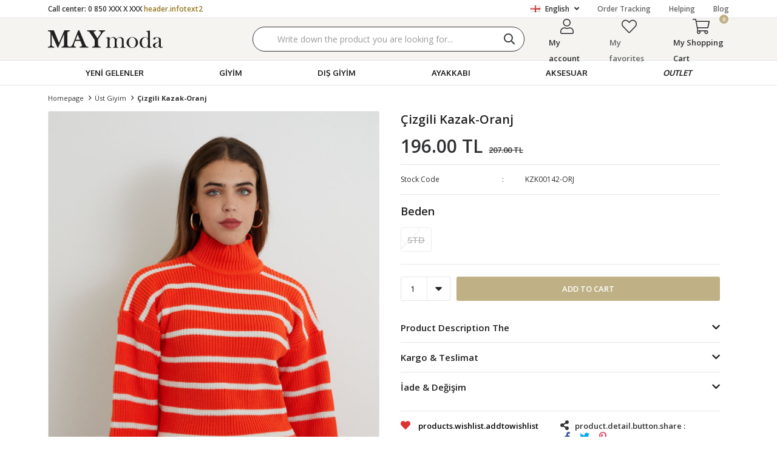

--- FILE ---
content_type: text/html; charset=utf-8
request_url: https://www.maymoda.com/en/cizgili-kazak-oranj-18658/
body_size: 18473
content:
<!DOCTYPE html>
<html lang="en">
<head>
    <title>&#xC7;izgili Kazak-Oranj</title>
    <meta http-equiv="Content-type" content="text/html;charset=UTF-8" />
    <meta name="description" content="En uygun fiyatl&#x131; yeni sezon &#xFC;r&#xFC;nleri, g&#xFC;ncel kampanyalar ve f&#x131;rsatlar, birbirinden &#x15F;&#x131;k kad&#x131;n alt ve &#xFC;st giyim modelleri Maymoda&#x27;da." />
    <meta name="keywords" content="maymoda, kad&#x131;n moda, kad&#x131;n giyim, kad&#x131;n &#xFC;st giyim, kad&#x131;n alt giyim, kad&#x131;n kombin, kad&#x131;n tak&#x131;m" />
    <meta name="viewport" content="width=device-width, initial-scale=1, shrink-to-fit=no, user-scalable=no">
    <link rel="shortcut icon" href="/favicon.ico">

    <meta name="robots" content="noindex, nofollow">
    <meta property="og:type" content="product" />
<meta property="og:title" content="&#xC7;izgili Kazak-Oranj" />
<meta property="og:description" content="" />
<meta property="og:image" content="https://www.maymoda.com/i/l/008/0085801_cizgili-kazak-oranj.jpeg" />
<meta property="og:image:url" content="https://www.maymoda.com/i/l/008/0085801_cizgili-kazak-oranj.jpeg" />
<meta property="og:url" content="https://www.maymoda.com/en/cizgili-kazak-oranj-18658/" />
<meta property="og:site_name" content="MAYmoda" />
<meta property="twitter:card" content="summary" />
<meta property="twitter:site" content="MAYmoda" />
<meta property="twitter:title" content="&#xC7;izgili Kazak-Oranj" />
<meta property="twitter:description" content="" />
<meta property="twitter:image" content="https://www.maymoda.com/i/l/008/0085801_cizgili-kazak-oranj.jpeg" />
<meta property="twitter:url" content="https://www.maymoda.com/en/cizgili-kazak-oranj-18658/" />

    
    <link href="/Themes/maymoda.com/Content/css/global.min.css?v=24010101" rel="stylesheet" type="text/css" />
<link href="https://fonts.googleapis.com/css2?family=Oxygen:wght@400;700&display=swap?v=24010101" rel="stylesheet" type="text/css" />
<link href="https://fonts.googleapis.com/css?family=Open+Sans:300,400,600,700&display=swap?v=24010101" rel="stylesheet" type="text/css" />
<link href="/Themes/maymoda.com/Content/css/pages/product-simple.min.css?v=24010101" rel="stylesheet" type="text/css" />
<link href="/Themes/maymoda.com/Content/css/components/header.min.css?v=24010101" rel="stylesheet" type="text/css" />
<link href="/Themes/maymoda.com/Content/css/components/mobile-menu.min.css?v=24010101" rel="stylesheet" type="text/css" />
<link href="/Themes/maymoda.com/Content/css/components/menu.min.css?v=24010101" rel="stylesheet" type="text/css" />
<link href="/Themes/maymoda.com/Content/css/components/threelevel-menu.min.css?v=24010101" rel="stylesheet" type="text/css" />

    
    <script src="/lib/jquery/jquery-3.3.1.min.js?v=24010101" type="text/javascript"></script>

    <!--ytag-->
<script>
(function (d,s,i) { var j = d.createElement('script'); j.async = true; j.id = 'ytag'; j.src = 'https://cdn.yapaytech.com/ytag/script.js'; j.setAttribute('pid',i); d.head.appendChild(j); })( document, 'script', '925888aa-0c29-41ea-8ecb-e0556199d6a1');
</script> 
<!-- End ytag -->
<script src="https://cdn.onesignal.com/sdks/OneSignalSDKWorker.js" async=""></script>
<script>
  window.OneSignal = window.OneSignal || [];
  OneSignal.push(function() {
    OneSignal.init({
      appId: "1f85a961-ae5e-4575-ad68-3d1507d304e1",
    });
  });
</script>
<style>

  .product-details-page .overview{
    position:sticky;
    top:140px;
  }
	
  
  .product-details-page{
    overflow:visible !important;
  }
</style>
<!-- Global site tag (gtag.js) - Google Analytics -->
<script async src='https://www.googletagmanager.com/gtag/js?id=UA-149254532-1'></script>
<script>
    window.dataLayer = window.dataLayer || [];
    function gtag(){dataLayer.push(arguments);}
    gtag('js', new Date());

    gtag('config', 'UA-149254532-1');
    
    
</script>

<!-- Facebook Pixel Code -->
<script>
  !function(f,b,e,v,n,t,s)
  {if(f.fbq)return;n=f.fbq=function(){n.callMethod?
  n.callMethod.apply(n,arguments):n.queue.push(arguments)};
  if(!f._fbq)f._fbq=n;n.push=n;n.loaded=!0;n.version='2.0';
  n.queue=[];t=b.createElement(e);t.async=!0;
  t.src=v;s=b.getElementsByTagName(e)[0];
  s.parentNode.insertBefore(t,s)}(window, document,'script',
  'https://connect.facebook.net/en_US/fbevents.js');
  fbq('init', '220941429042149',{'external_id': '82af5285-425a-4bba-aae2-642bcab59138'});
  fbq('track', 'PageView');
  fbq('track', 'ViewContent', {
                content_name: 'Çizgili Kazak-Oranj',
                content_category: 'Üst Giyim',
                content_ids: ['18658'],
                content_type: 'product',
                value: 196.00,
                currency: 'TRY'
            }, {eventID: '2026020201_82af5285-425a-4bba-aae2-642bcab59138_ViewContent_18658'});
</script>
<!-- End Facebook Pixel Code -->


    <link rel="canonical" href="https://www.maymoda.com/en/cizgili-kazak-oranj-18658/" />

    
            <link rel="alternate" hreflang="en" href="https://www.maymoda.com/en/cizgili-kazak-oranj-18658" />
            <link rel="alternate" hreflang="x-default" href="https://www.maymoda.com/cizgili-kazak-oranj-18658" />
            <link rel="alternate" hreflang="tr" href="https://www.maymoda.com/cizgili-kazak-oranj-18658" />

</head>
<body>
    <input name="__RequestVerificationToken" type="hidden" value="CfDJ8BPSaNE8HyZFuBSHjMId6HuGBZxRyAHS1hfunRq3MEA1nH3Iu0A7unv_k25mqf8uX3tGqbm_6V2WH-blZRHAH22MX0vypUYyQCKlQVboSJsMiIWbNWcwdTaL0Q5PCM--i1ekwTkWV4bCssyiVp4Ug8I" />
    

<div class="header">
    <div class="header-top">
        <div class="header-top-container">
            <span class="info">Call center: 0 850 XXX X XXX <span>header.infotext2</span></span>
            <div class="header-top-links">
                <div class="languageSelector dropdown-wrapper">
                    <span class="dropdown-toggle">
                        <img alt="English" src="/i/f/england.png">
                        English
                    </span>
                    <ul class="dropdown-menu">
                        
<div class="language-list">
    <ul>
            <li>
                <a href="/en/cizgili-kazak-oranj-18658" title="English">
                    <img title='English' alt='English'  class=selected
                         src="/i/f/england.png" />
                    English
                </a>
            </li>
            <li>
                <a href="/cizgili-kazak-oranj-18658" title="T&#xFC;rk&#xE7;e">
                    <img title='T&#xFC;rk&#xE7;e' alt='T&#xFC;rk&#xE7;e' 
                         src="/i/f/tr.png" />
                    T&#xFC;rk&#xE7;e
                </a>
            </li>
    </ul>
</div>

                        
<div class="country-selector">
    <span>Delivery Country :</span>
        <select id="countryid" name="countryid" onchange="change_country(this.value);"><option selected="selected" value="https://www.maymoda.com/en/ulke-degistir/79/?returnurl=%2Fen%2Fcizgili-kazak-oranj-18658%2F">T&#xFC;rkiye</option>
</select>
</div>


                    </ul>
                </div>
                <a href="/en/siparis-takibi/">Order Tracking</a>
                <a href="/en/yardim/">Helping</a>
                <a class="blog" href="/en/blog/">Blog</a>
            </div>
        </div>
    </div>
    <div class="header-main">
        <div class="header-main-container">
            <div class="header-mobile-menu dropdown-wrapper">
                <span class="mobile-menu-open dropdown-toggle"></span>
                <div class="mobile-menu dropdown-menu">
    <div class="mobile-menu-header">
        <div class="mobile-button-cart dropdown-wrapper" id="">
            <span class="dropdown-toggle">
                My Shopping Cart
                <span class="qty-bubble qty-cart" id="qty-cart"></span>
            </span>
        </div>
        <span class="dropdown-close"></span>
    </div>
    <div class="button-search">
        <div>
            <form method="get" class="small-search-box-form-612708021" action="/en/arama/">
    <button class="button-search" type="submit"></button>
    <input class="personaclick-instant-search input"
           onkeyup="SearchKeyup(this, event)"
           onkeydown="SearchKeyDown(this, event)"
           autocomplete="off"
           name="q"
           type="text"
           placeholder="Write down the product you are looking for...">

    <div class="search-results"></div>

        
</form>



        </div>
    </div>
    <ul>
        

<li data-menu="1">

        <a href="/en/yeni-gelenler/" title="YEN&#x130; GELENLER">
            YEN&#x130; GELENLER
        </a>
</li>



<li data-menu="83">

        <span>
            G&#x130;Y&#x130;M
        </span>
        <ul>


<li data-menu="2">

        <span>
            &#xDC;st Giyim
        </span>
        <ul>


<li data-menu="7">

        <a href="/en/kadin-elbise/" title="Elbise">
            Elbise
        </a>
</li>



<li data-menu="5">

        <a href="/en/kadin-sweatshirt/" title="Sweatshirt">
            Sweatshirt
        </a>
</li>



<li data-menu="6">

        <a href="/en/kadin-gomlek/" title="G&#xF6;mlek">
            G&#xF6;mlek
        </a>
</li>



<li data-menu="4">

        <a href="/en/kadin-kazak/" title="Kazak / Triko">
            Kazak / Triko
        </a>
</li>



<li data-menu="8">

        <a href="/en/kadin-bluz/" title="Bluz">
            Bluz
        </a>
</li>



<li data-menu="9">

        <a href="/en/kadin-t-shirt/" title="T-Shirt">
            T-Shirt
        </a>
</li>



<li data-menu="64">

        <a href="/en/crop/" title="Crop">
            Crop
        </a>
</li>



<li data-menu="26">

        <a href="/en/kadin-hirka/" title="H&#x131;rka ">
            H&#x131;rka 
        </a>
</li>

            <li>
                <a href="/en/ust-giyim/" title="&#xDC;st Giyim">
                    Review All
                </a>
            </li>
        </ul>
</li>



<li data-menu="15">

        <span>
            Alt Giyim
        </span>
        <ul>


<li data-menu="18">

        <a href="/en/kadin-pantolon/" title="Pantolon">
            Pantolon
        </a>
</li>



<li data-menu="17">

        <a href="/en/kadin-jean/" title="Jean">
            Jean
        </a>
</li>



<li data-menu="16">

        <a href="/en/etek/" title="Etek">
            Etek
        </a>
</li>



<li data-menu="20">

        <a href="/en/kadin-tayt/" title="Tayt">
            Tayt
        </a>
</li>



<li data-menu="19">

        <a href="/en/kadin-esofman/" title="E&#x15F;ofman">
            E&#x15F;ofman
        </a>
</li>



<li data-menu="21">

        <a href="/en/kadin-sort/" title="&#x15E;ort">
            &#x15E;ort
        </a>
</li>

            <li>
                <a href="/en/alt-giyim/" title="Alt Giyim">
                    Review All
                </a>
            </li>
        </ul>
</li>



<li data-menu="39">

        <span>
            Tak&#x131;mlar
        </span>
        <ul>


<li data-menu="41">

        <a href="/en/kadin-takim/" title="Tak&#x131;m">
            Tak&#x131;m
        </a>
</li>



<li data-menu="43">

        <a href="/en/kadin-esofman-takimlari/" title="E&#x15F;ofman Tak&#x131;m">
            E&#x15F;ofman Tak&#x131;m
        </a>
</li>

            <li>
                <a href="/en/kadin-takim-modelleri/" title="Tak&#x131;mlar">
                    Review All
                </a>
            </li>
        </ul>
</li>

            <li>
                <a href="/giyim" title="G&#x130;Y&#x130;M">
                    Review All
                </a>
            </li>
        </ul>
</li>



<li data-menu="22">

        <span>
            DI&#x15E; G&#x130;Y&#x130;M
        </span>
        <ul>


<li data-menu="134">

        <a href="/en/blazer-ofis-ceket/" title="Blazer">
            Blazer
        </a>
</li>



<li data-menu="3">

        <a href="/en/kadin-ceket/" title="Ceket">
            Ceket
        </a>
</li>



<li data-menu="23">

        <a href="/en/kadin-mont/" title="Mont">
            Mont
        </a>
</li>



<li data-menu="24">

        <a href="/en/kadin-kaban/" title="Kaban">
            Kaban
        </a>
</li>



<li data-menu="28">

        <a href="/en/kadin-yelek/" title="Yelek">
            Yelek
        </a>
</li>



<li data-menu="25">

        <a href="/en/suni-deri-ceket/" title="Suni Deri Ceket">
            Suni Deri Ceket
        </a>
</li>



<li data-menu="27">

        <a href="/en/yagmurluk-trenckot/" title="Tren&#xE7;kot">
            Tren&#xE7;kot
        </a>
</li>

            <li>
                <a href="/en/dis-giyim/" title="DI&#x15E; G&#x130;Y&#x130;M">
                    Review All
                </a>
            </li>
        </ul>
</li>



<li data-menu="29">

        <span>
            AYAKKABI
        </span>
        <ul>


<li data-menu="31">

        <a href="/en/kadin-spor-ayakkabi/" title="Spor Ayakkab&#x131;">
            Spor Ayakkab&#x131;
        </a>
</li>



<li data-menu="67">

        <a href="/en/topuklu-ayakkabi/" title="Topuklu Ayakkab&#x131;">
            Topuklu Ayakkab&#x131;
        </a>
</li>



<li data-menu="32">

        <a href="/en/terlik-babet/" title="Babet">
            Babet
        </a>
</li>



<li data-menu="30">

        <a href="/en/kadin-bot-modelleri/" title="Bot &amp; &#xC7;izme">
            Bot &amp; &#xC7;izme
        </a>
</li>

            <li>
                <a href="/en/kadin-ayakkabi-modelleri/" title="AYAKKABI">
                    Review All
                </a>
            </li>
        </ul>
</li>



<li data-menu="33">

        <span>
            AKSESUAR
        </span>
        <ul>


<li data-menu="37">

        <a href="/en/kadin-sapka/" title="&#x15E;apka ">
            &#x15E;apka 
        </a>
</li>

            <li>
                <a href="/en/kadin-aksesuar/" title="AKSESUAR">
                    Review All
                </a>
            </li>
        </ul>
</li>



<li data-menu="131">

        <a href="/en/outlet/" title="OUTLET">
            OUTLET
        </a>
</li>

    </ul>
    <ul class="mobile-footer">
        <li>
            <span style="padding-top:20px;">   My account</span>
            <ul>
                <li>
                    <a href="/en/hesabim/bilgilerim/">My account</a>
                </li>
                <li>
                    <a href="/en/hesabim/siparislerim/">My orders</a>
                </li>
                <li>
                    <a href="/en/hesabim/adreslerim/">My Address Information</a>
                </li>
                <li>
                    <a href="/en/alisveris-sepetim/">My Shopping Cart</a>
                </li>
                <li>
                    <a href="/en/favorilerim/">My favorites</a>
                </li>
            </ul>
        </li>
    </ul>
</div>


            </div>
            <div class="header-logo">
                <a href="/en/">
    <img title="MAYmoda" alt="MAYmoda" src="/logo.svg" style="max-width: 190px; max-height: 30px;">
</a>
            </div>
            <div class="header-search">
                <form method="get" class="small-search-box-form-1704862057" action="/en/arama/">
    <button class="button-search" type="submit"></button>
    <input class="personaclick-instant-search input"
           onkeyup="SearchKeyup(this, event)"
           onkeydown="SearchKeyDown(this, event)"
           autocomplete="off"
           name="q"
           type="text"
           placeholder="Write down the product you are looking for...">

    <div class="search-results"></div>

        
</form>



            </div>
            <div class="header-links">
                <div class="button-search dropdown-wrapper">
                    <span class="dropdown-toggle">
                    </span>
                    <div class="dropdown-menu">
                        <div class="dropdown-header">
                            <span class="dropdown-close">BACK</span>
                            <span class="title">Search</span>                           
                        </div>
                        <form method="get" class="small-search-box-form-1862843799" action="/en/arama/">
    <button class="button-search" type="submit"></button>
    <input class="personaclick-instant-search input"
           onkeyup="SearchKeyup(this, event)"
           onkeydown="SearchKeyDown(this, event)"
           autocomplete="off"
           name="q"
           type="text"
           placeholder="Write down the product you are looking for...">

    <div class="search-results"></div>

        
</form>



                    </div>
                </div>
                

                <div class="button-user dropdown-wrapper">
                    <span class="dropdown-toggle">
                        My account
                        <span class="qty-bubble selected-lang">en</span>
                    </span>
                    <div class="user-nav dropdown-menu">
                        <div class="dropdown-header">
    <span class="title">My account</span>
    <span class="dropdown-close"></span>
</div>
<div class="dropdown-menu-contents">

        <a class="userlink-login" href="/en/kullanici-giris/">
            Login
        </a>
        <a class="userlink-register" href="/en/kullanici-kayit/">
            Register
        </a>
        <a class="userlink-wishlist" href="/en/favorilerim/">
            My favorites
        </a>
        <a class="userlink-ordertracking" href="/en/siparis-takibi/">
            Order Tracking
        </a>
    </div>
                        <div class="nav-bottom">
                            
<div class="language-list">
    <ul>
            <li>
                <a href="/en/cizgili-kazak-oranj-18658" title="English">
                    <img title='English' alt='English'  class=selected
                         src="/i/f/england.png" />
                    English
                </a>
            </li>
            <li>
                <a href="/cizgili-kazak-oranj-18658" title="T&#xFC;rk&#xE7;e">
                    <img title='T&#xFC;rk&#xE7;e' alt='T&#xFC;rk&#xE7;e' 
                         src="/i/f/tr.png" />
                    T&#xFC;rk&#xE7;e
                </a>
            </li>
    </ul>
</div>

                            
<div class="country-selector">
    <span>Delivery Country :</span>
        <select id="countryid" name="countryid" onchange="change_country(this.value);"><option selected="selected" value="https://www.maymoda.com/en/ulke-degistir/79/?returnurl=%2Fen%2Fcizgili-kazak-oranj-18658%2F">T&#xFC;rkiye</option>
</select>
</div>


                        </div>
                    </div>
                </div>
                
<div class="button-wishlist">
    <a href="/en/favorilerim/">
        My favorites
        <span class="qty-bubble qty-wishlist">0</span>
    </a>
</div>

<div class="button-cart dropdown-wrapper">
    <span class="dropdown-toggle">
        My Shopping Cart
        <span class="qty-bubble qty-cart">0</span>
    </span>
    <div class="flyout-cart-wrapper dropdown-menu">
    </div>
</div>

<script>
    $(document).ready(function () {
        $('.button-cart.dropdown-wrapper').click(function () {
            if ($('.flyout-cart-wrapper.dropdown-menu').html().trim().length == 0) {
                $(".flyout-cart-wrapper").html('Please Wait...');
                var postData = {};
                addAntiForgeryToken(postData);
                $.ajax({
                      cache: false,
                      type: "POST",
                      data: postData,
                      url: '/en/sepet-getir/',
                      success: function (result) { $(".flyout-cart-wrapper").html(result); }
                });
            }
        });
    });
</script>
            </div>
        </div>
    </div>
    <div class="header-menu">
        <div class="header-menu-container">
            
<ul>
    
<li class="one-level  ">
    <a href="/en/yeni-gelenler/" target="_self" style="font-weight: normal; font-style: normal;">
        YEN&#x130; GELENLER
    </a>
</li>


<li class="three-level full">
    <a href="/giyim" target="_self" style="font-weight: normal; font-style: normal;">
        G&#x130;Y&#x130;M
    </a>

            <div class="sub">

                    <ul style="-moz-column-count: 1; -webkit-column-count: 1; column-count: 1;">

<li class="">
    <a href="/en/ust-giyim/" target="_self" style="font-weight: normal; font-style: normal;">
        &#xDC;st Giyim
    </a>

            <ul style="-moz-column-count: 1; -webkit-column-count: 1; column-count: 1;">

<li class="">
    <a href="/en/kadin-elbise/" target="_self" style="font-weight: normal; font-style: normal;">
        Elbise
    </a>


</li>


<li class="">
    <a href="/en/kadin-sweatshirt/" target="_self" style="font-weight: normal; font-style: normal;">
        Sweatshirt
    </a>


</li>


<li class="">
    <a href="/en/kadin-gomlek/" target="_self" style="font-weight: normal; font-style: normal;">
        G&#xF6;mlek
    </a>


</li>


<li class="">
    <a href="/en/kadin-kazak/" target="_self" style="font-weight: normal; font-style: normal;">
        Kazak / Triko
    </a>


</li>


<li class="">
    <a href="/en/kadin-bluz/" target="_self" style="font-weight: normal; font-style: normal;">
        Bluz
    </a>


</li>


<li class="">
    <a href="/en/kadin-t-shirt/" target="_self" style="font-weight: normal; font-style: normal;">
        T-Shirt
    </a>


</li>


<li class="">
    <a href="/en/crop/" target="_self" style="font-weight: normal; font-style: normal;">
        Crop
    </a>


</li>


<li class="">
    <a href="/en/kadin-hirka/" target="_self" style="font-weight: normal; font-style: normal;">
        H&#x131;rka 
    </a>


</li>

            </ul>

</li>


<li class="">
    <a href="/en/alt-giyim/" target="_self" style="font-weight: normal; font-style: normal;">
        Alt Giyim
    </a>

            <ul style="-moz-column-count: 1; -webkit-column-count: 1; column-count: 1;">

<li class="">
    <a href="/en/kadin-pantolon/" target="_self" style="font-weight: normal; font-style: normal;">
        Pantolon
    </a>


</li>


<li class="">
    <a href="/en/kadin-jean/" target="_self" style="font-weight: normal; font-style: normal;">
        Jean
    </a>


</li>


<li class="">
    <a href="/en/etek/" target="_self" style="font-weight: normal; font-style: normal;">
        Etek
    </a>


</li>


<li class="">
    <a href="/en/kadin-tayt/" target="_self" style="font-weight: normal; font-style: normal;">
        Tayt
    </a>


</li>


<li class="">
    <a href="/en/kadin-esofman/" target="_self" style="font-weight: normal; font-style: normal;">
        E&#x15F;ofman
    </a>


</li>


<li class="">
    <a href="/en/kadin-sort/" target="_self" style="font-weight: normal; font-style: normal;">
        &#x15E;ort
    </a>


</li>

            </ul>

</li>


<li class="">
    <a href="/en/kadin-takim-modelleri/" target="_self" style="font-weight: normal; font-style: normal;">
        Tak&#x131;mlar
    </a>

            <ul style="-moz-column-count: 1; -webkit-column-count: 1; column-count: 1;">

<li class="">
    <a href="/en/kadin-takim/" target="_self" style="font-weight: normal; font-style: normal;">
        Tak&#x131;m
    </a>


</li>


<li class="">
    <a href="/en/kadin-esofman-takimlari/" target="_self" style="font-weight: normal; font-style: normal;">
        E&#x15F;ofman Tak&#x131;m
    </a>


</li>

            </ul>

</li>

                    </ul>


            </div>

</li>


<li class="one-level  has-sub">
    <a href="/en/dis-giyim/" target="_self" style="font-weight: normal; font-style: normal;">
        DI&#x15E; G&#x130;Y&#x130;M
    </a>
            <ul>

<li class="one-level  ">
    <a href="/en/blazer-ofis-ceket/" target="_self" style="font-weight: normal; font-style: normal;">
        Blazer
    </a>
</li>


<li class="one-level  ">
    <a href="/en/kadin-ceket/" target="_self" style="font-weight: normal; font-style: normal;">
        Ceket
    </a>
</li>


<li class="one-level  ">
    <a href="/en/kadin-mont/" target="_self" style="font-weight: normal; font-style: normal;">
        Mont
    </a>
</li>


<li class="one-level  ">
    <a href="/en/kadin-kaban/" target="_self" style="font-weight: normal; font-style: normal;">
        Kaban
    </a>
</li>


<li class="one-level  ">
    <a href="/en/kadin-yelek/" target="_self" style="font-weight: normal; font-style: normal;">
        Yelek
    </a>
</li>


<li class="one-level  ">
    <a href="/en/suni-deri-ceket/" target="_self" style="font-weight: normal; font-style: normal;">
        Suni Deri Ceket
    </a>
</li>


<li class="one-level  ">
    <a href="/en/yagmurluk-trenckot/" target="_self" style="font-weight: normal; font-style: normal;">
        Tren&#xE7;kot
    </a>
</li>

            </ul>
</li>


<li class="one-level  has-sub">
    <a href="/en/kadin-ayakkabi-modelleri/" target="_self" style="font-weight: normal; font-style: normal;">
        AYAKKABI
    </a>
            <ul>

<li class="one-level  ">
    <a href="/en/kadin-spor-ayakkabi/" target="_self" style="font-weight: normal; font-style: normal;">
        Spor Ayakkab&#x131;
    </a>
</li>


<li class="one-level  ">
    <a href="/en/topuklu-ayakkabi/" target="_self" style="font-weight: normal; font-style: normal;">
        Topuklu Ayakkab&#x131;
    </a>
</li>


<li class="one-level  ">
    <a href="/en/terlik-babet/" target="_self" style="font-weight: normal; font-style: normal;">
        Babet
    </a>
</li>


<li class="one-level  ">
    <a href="/en/kadin-bot-modelleri/" target="_self" style="font-weight: normal; font-style: normal;">
        Bot &amp; &#xC7;izme
    </a>
</li>

            </ul>
</li>


<li class="three-level ">
    <a href="/en/kadin-aksesuar/" target="_self" style="font-weight: normal; font-style: normal;">
        AKSESUAR
    </a>

            <div class="sub">

                    <ul style="-moz-column-count: 1; -webkit-column-count: 1; column-count: 1;">

<li class=" ">
    <a href="/en/kadin-sapka/" target="_self" style="font-weight: normal; font-style: normal;">
        &#x15E;apka 
    </a>

</li>

                    </ul>


            </div>
</li>


<li class="one-level  ">
    <a href="/en/outlet/" target="_self" style="font-weight: bold; font-style: italic;">
        OUTLET
    </a>
</li>

</ul>



        </div>
    </div>
</div>
<div class="header-cart-modal">
    <div class="header-cart-title">
        <span>shoppingcart.mini.modal</span>
        <span class="header-cart-close"></span>
    </div>
    <div class="header-cart-wraper"></div>
</div>





<div class="product-details-page">
    <form method="post" id="product-details-form" action="/en/cizgili-kazak-oranj-18658/">
        <div class="breadcrumb-container">
    <div class="breadcrumb">
        <ul itemscope itemtype="http://schema.org/BreadcrumbList">
            <li>
                <span>
                    <a href="/en/">
                        <span>Homepage</span>
                    </a>
                </span>
                <span class="delimiter">></span>
            </li>
                            <li itemprop="itemListElement" itemscope itemtype="http://schema.org/ListItem">
                    <a href="/en/ust-giyim/" itemprop="item">
                        <span itemprop="name">&#xDC;st Giyim</span>
                    </a>
                    <span class="delimiter">></span>
                    <meta itemprop="position" content="1" />
                </li>

            <li itemprop="itemListElement" itemscope itemtype="http://schema.org/ListItem">
                <strong class="current-item" itemprop="name">&#xC7;izgili Kazak-Oranj</strong>
                <span itemprop="item" itemscope itemtype="http://schema.org/Thing"
                      id="/en/cizgili-kazak-oranj-18658/">
                </span>
                <meta itemprop="position" content="2" />
            </li>
        </ul>
    </div>
</div>
        <div class="product-details-container" itemscope itemtype="http://schema.org/Product" data-productid="18658">
            <div class="gallery gallery-fixed">
    <div class="product-slider product-slider-inner left">
            <div class="swiper-master gallery-thumbs">
                <div class="swiper-wrapper">
                                            <div class="swiper-slide"><img itemprop="image" src="https://www.maymoda.com/i/l/008/0085801_cizgili-kazak-oranj.jpeg" alt="&#xC7;izgili Kazak-Oranj" title="&#xC7;izgili Kazak-Oranj" /></div>
                        <div class="swiper-slide"><img itemprop="image" src="https://www.maymoda.com/i/l/008/0085802_cizgili-kazak-oranj.jpeg" alt="&#xC7;izgili Kazak-Oranj" title="&#xC7;izgili Kazak-Oranj" /></div>
                        <div class="swiper-slide"><img itemprop="image" src="https://www.maymoda.com/i/l/008/0085803_cizgili-kazak-oranj.jpeg" alt="&#xC7;izgili Kazak-Oranj" title="&#xC7;izgili Kazak-Oranj" /></div>
                        <div class="swiper-slide"><img itemprop="image" src="https://www.maymoda.com/i/l/008/0085804_cizgili-kazak-oranj.jpeg" alt="&#xC7;izgili Kazak-Oranj" title="&#xC7;izgili Kazak-Oranj" /></div>
                </div>
            </div>
            <div class="swiper-master gallery-top">
                
    <div class="product-tag left-top">
            <img src="https://www.maymoda.com/i/l/008/0087023.png" alt="35" title="35" />
    </div>

                <div class="swiper-wrapper">
                                            <div class="swiper-slide">
                            <a data-fancybox="gallery" href="https://www.maymoda.com/i/l/008/0085801_cizgili-kazak-oranj.jpeg"> <img src="https://www.maymoda.com/i/l/008/0085801_cizgili-kazak-oranj.jpeg" alt="&#xC7;izgili Kazak-Oranj" title="&#xC7;izgili Kazak-Oranj" /></a>
                        </div>
                        <div class="swiper-slide">
                            <a data-fancybox="gallery" href="https://www.maymoda.com/i/l/008/0085802_cizgili-kazak-oranj.jpeg"> <img src="https://www.maymoda.com/i/l/008/0085802_cizgili-kazak-oranj.jpeg" alt="&#xC7;izgili Kazak-Oranj" title="&#xC7;izgili Kazak-Oranj" /></a>
                        </div>
                        <div class="swiper-slide">
                            <a data-fancybox="gallery" href="https://www.maymoda.com/i/l/008/0085803_cizgili-kazak-oranj.jpeg"> <img src="https://www.maymoda.com/i/l/008/0085803_cizgili-kazak-oranj.jpeg" alt="&#xC7;izgili Kazak-Oranj" title="&#xC7;izgili Kazak-Oranj" /></a>
                        </div>
                        <div class="swiper-slide">
                            <a data-fancybox="gallery" href="https://www.maymoda.com/i/l/008/0085804_cizgili-kazak-oranj.jpeg"> <img src="https://www.maymoda.com/i/l/008/0085804_cizgili-kazak-oranj.jpeg" alt="&#xC7;izgili Kazak-Oranj" title="&#xC7;izgili Kazak-Oranj" /></a>
                        </div>
                </div>
                    <div class="swiper-button-next swiper-button-white"></div>
                    <div class="swiper-button-prev swiper-button-white"></div>
            </div>
    </div>
</div>

            <div class="overview">
                <div class="overview-head">
                    <div class="product-name">
                        <h1 itemprop="name">&#xC7;izgili Kazak-Oranj</h1>
                    </div>
                    <div class="prices">

<div class="product-price" itemprop="offers" itemscope itemtype="http://schema.org/Offer">
        <div class="product-price">
            <span itemprop="price" content="196.00" class="price-value-18658">
                196.00 TL
            </span>
        </div>
            <div class="product-old-price">
                <span>207.00 TL</span>
                
            </div>

        <meta itemprop="priceCurrency" content="TRY" />
    <link itemprop="availability" href="http://schema.org/InStock" />
</div>
                        
                    </div>
                    <div class="details">
                        
    <div class="sku" >
        <span class="label">Stock Code</span>
        <span class="value" itemprop="sku" id="sku-18658">KZK00142-ORJ</span>
    </div>

                        
                        
                        
<div class="delivery-date" style="display:none;">
    <span class="label">Estimated Shipping Time</span>
    <span class="value" id="delivery-date-value-18658"></span>
</div>


                        

                    </div>
                </div>
                
                
                <div class="attributes">

        <div class="attribute-item">

            <div class="attribute-label" id="product_attribute_label_18689">
                <label class="text-prompt">
                    Beden
                </label>
                    <span class="required"></span>
                            </div>
            <div class="attribute-input" id="product_attribute_input_18689">
            <ul class="radio-list">
                                    <li>
                        <input id="product_attribute_18689_47035" type="radio" name="product_attribute_18689" data-qty="0.0000" data-prc="" value="47035" data-oos="True" data-combinationId="47035"  disabled=True />
                        <label for="product_attribute_18689_47035" class="attribute-value-out-of-stock">STD</label>
                    </li>
            </ul>
            </div>
        </div>
    

                    

                    <div class="buttons">
                            <div class="quantity-box">
        <div class="select">
            <select data-val="true" data-val-number="The field Products.Qty must be a number." data-val-required="The Products.Qty field is required." id="addtocart_18658_EnteredQuantity" name="addtocart_18658.EnteredQuantity">
                                    <option value="1">1</option>
                    <option value="2">2</option>
                    <option value="3">3</option>
                    <option value="4">4</option>
                    <option value="5">5</option>
                    <option value="6">6</option>
                    <option value="7">7</option>
                    <option value="8">8</option>
                    <option value="9">9</option>
                    <option value="10">10</option>
                    <option value="11">11</option>
                    <option value="12">12</option>
                    <option value="13">13</option>
                    <option value="14">14</option>
                    <option value="15">15</option>
                    <option value="16">16</option>
                    <option value="17">17</option>
                    <option value="18">18</option>
                    <option value="19">19</option>
                    <option value="20">20</option>
                    <option value="21">21</option>
                    <option value="22">22</option>
                    <option value="23">23</option>
                    <option value="24">24</option>
                    <option value="25">25</option>
                    <option value="26">26</option>
                    <option value="27">27</option>
                    <option value="28">28</option>
                    <option value="29">29</option>
                    <option value="30">30</option>
                    <option value="31">31</option>
                    <option value="32">32</option>
                    <option value="33">33</option>
                    <option value="34">34</option>
                    <option value="35">35</option>
                    <option value="36">36</option>
                    <option value="37">37</option>
                    <option value="38">38</option>
                    <option value="39">39</option>
                    <option value="40">40</option>
                    <option value="41">41</option>
                    <option value="42">42</option>
                    <option value="43">43</option>
                    <option value="44">44</option>
                    <option value="45">45</option>
                    <option value="46">46</option>
                    <option value="47">47</option>
                    <option value="48">48</option>
                    <option value="49">49</option>
                    <option value="50">50</option>
                    <option value="51">51</option>
                    <option value="52">52</option>
                    <option value="53">53</option>
                    <option value="54">54</option>
                    <option value="55">55</option>
                    <option value="56">56</option>
                    <option value="57">57</option>
                    <option value="58">58</option>
                    <option value="59">59</option>
                    <option value="60">60</option>
                    <option value="61">61</option>
                    <option value="62">62</option>
                    <option value="63">63</option>
                    <option value="64">64</option>
                    <option value="65">65</option>
                    <option value="66">66</option>
                    <option value="67">67</option>
                    <option value="68">68</option>
                    <option value="69">69</option>
                    <option value="70">70</option>
                    <option value="71">71</option>
                    <option value="72">72</option>
                    <option value="73">73</option>
                    <option value="74">74</option>
                    <option value="75">75</option>
                    <option value="76">76</option>
                    <option value="77">77</option>
                    <option value="78">78</option>
                    <option value="79">79</option>
                    <option value="80">80</option>
                    <option value="81">81</option>
                    <option value="82">82</option>
                    <option value="83">83</option>
                    <option value="84">84</option>
                    <option value="85">85</option>
                    <option value="86">86</option>
                    <option value="87">87</option>
                    <option value="88">88</option>
                    <option value="89">89</option>
                    <option value="90">90</option>
                    <option value="91">91</option>
                    <option value="92">92</option>
                    <option value="93">93</option>
                    <option value="94">94</option>
                    <option value="95">95</option>
                    <option value="96">96</option>
                    <option value="97">97</option>
                    <option value="98">98</option>
                    <option value="99">99</option>
                    <option value="100">100</option>
            </select>
        </div>
    </div>

                        
<div class="add-to-cart" id="addToCart">
    <button type="button" id="add-to-cart-button-18658" class="button add-to-cart-button" data-productid="18658" onclick="AjaxCart.addproducttocart_details('/en/sepete-ekle/urun/18658/', '#product-details-form', this);return false;">
        <span>Add To Cart</span>
    </button>
    
</div>


                    </div>
                </div>

                <div class="accordion-container">
    <div class="accordions">
        <section class="accordion-menu">
            <span class="accordion-title" data-target="accordion-fulldescription">Product Description The</span>
            <div class="accordion-item accordion-fulldescription">
                    <div class="full-description" itemprop="description">
                        Çizgili Kazak
                    </div>
            </div>

                <span class="accordion-title" data-target="accordion-topic-13">Kargo &amp; Teslimat</span>
                <div class="accordion-item accordion-topic-13">
                    <p><span style="font-family: tahoma, arial, helvetica, sans-serif; font-size: 9pt;">E-Posta adresinize sitemiz tarafından otomatik olarak kargonuzun kargo firmasına teslim etildiğine ilişkin bir "Teslimat Bilginiz" konulu e-posta alırsınız. Bu e-postada kargoya verilen ürünleriniz, teslimat adresiniz, teslimat bilginiz ve kargo firmasının bilgileri yer alır. E-Postamızın alt kısmında gönderen kargo firması ve karşısında <strong><span style="color: red;">İzleme Numarası</span> </strong>yer alır<strong>.<br /><br /></strong></span></p>
<p><span style="font-family: tahoma, arial, helvetica, sans-serif; font-size: 9pt;">Bu izleme numarası veya sipariş numaranız ile de kargonuzun durumunu takip edebilirsiniz.</span><br /><br /></p>
<p><span style="font-family: tahoma, arial, helvetica, sans-serif; font-size: 9pt;">Kargo bilgileriniz e-posta yoluyla gönderildiği için sistemimizde kayıtlı olmayan ve e-posta bilgileri bulunmayan müşterilerimiz bu sayfada kargolarını takip edebilmek için müşteri temsilcilerimizden sipariş numaralarını öğrenebilir ve kargo durumlarını müşteri temsilcimizden aldıkları bilgiler ile sorgulayabilirler.</span></p>
                </div>
                <span class="accordion-title" data-target="accordion-topic-14">&#x130;ade &amp; De&#x11F;i&#x15F;im</span>
                <div class="accordion-item accordion-topic-14">
                    <p><span style="font-family: tahoma, arial, helvetica, sans-serif; font-size: 8pt;">Tüketici Kanunun Cayma Hakkı maddesi gereğince <span style="text-decoration: underline;">14</span> gün içerisinde, satın almış olduğunuz ürün/ürünleri ücretsiz olarak <strong>İADE &amp; DEĞİŞİM</strong> işleminizi gerçekleştirebilirsiniz.</span></p>
<p><span style="font-family: tahoma, arial, helvetica, sans-serif; font-size: 8pt;"> </span></p>
<h3><span style="font-family: tahoma, arial, helvetica, sans-serif; font-size: 9pt;">Nasıl İade Yapabilirim?</span></h3>
<ul style="list-style-type: circle;">
<li><span style="font-size: 8pt; font-family: tahoma, arial, helvetica, sans-serif;">İade etmek istediğiniz ürünü/ürünleri, aşağıda belirtilen kargo firması ile anlaşma kodunu paylaşarak karşı ödemeli olacak şekilde gönderimini sağlayabilirsiniz. Ayrıntılı bilgi ve daha fazlası için müşteri hizmetleri veya whatsapp hattımız ile iletişime geçebilirsiniz. İadeleriniz 14 iş günü içerisinde Banka/Kredi kartı ile yapılan alışveriş iadeleri alışveriş yaptığınız karta, kapıda ödemeli olan siparişleriniz ise İban bilgisini paylaştığınız hesabınıza<span style="color: #ff0000;"><em> </em>ürünlerin tutarı eksiksiz</span> olarak tarafınıza yatırılmaktadır.</span></li>
<li><span style="font-size: 8pt;"><span style="font-family: tahoma, arial, helvetica, sans-serif;">İade geri ödeme işlemleri yansıma süresi bankanıza göre değişiklik gösterebilir. Hesaplarınızı kontrol edebilirsiniz</span>.</span></li>
<li><span style="font-family: tahoma, arial, helvetica, sans-serif; font-size: 8pt;">İade etmek  istediğiniz ürün ve ürünleri ambalajı ve etiketi ile birlikte geri gönderilmelidir. (Parfüm kokulu, lekeli, yırtılmış /sökülmüş, yıkanmış ürünlerin iadesi kabul edilmemektedir.) </span></li>
</ul>
<p> </p>
<h3><span style="font-family: tahoma, arial, helvetica, sans-serif; font-size: 9pt;">Nasıl Değişim Yapabilirim?</span></h3>
<ul style="list-style-type: circle;">
<li><span style="font-family: tahoma, arial, helvetica, sans-serif; font-size: 8pt;">Kargoda ürünleri teslim almış olduğunuz andan itibaren herhangi bir sorun yaşamış olduğunuzda ( beden uymama, üründen hoşlanmama vs. ) ürün ve ya ürünlerinizin 14 gün içerisinde  aşağıda belirtilen kargo firması ile anlaşma kodunu paylaşarak karşı ödemeli olacak şekilde gönderimini sağlayabilirsiniz. Ayrıntılı bilgi ve daha fazlası için müşteri hizmetleri veya whatsapp hattımız ile iletişime geçebilirsiniz.</span></li>
<li><span style="font-family: tahoma, arial, helvetica, sans-serif; font-size: 8pt;">Değişim yapmak istediğiniz ürün ve ürünleri ambalajı ve etiketi ile birlikte geri gönderilmelidir. (Parfüm kokulu, lekeli, yırtılmış /sökülmüş, yıkanmış ürünlerin değişimi kabul edilmemektedir.) </span></li>
</ul>
<p><span style="font-family: tahoma, arial, helvetica, sans-serif;"> </span></p>
<p><strong><span style="font-family: tahoma, arial, helvetica, sans-serif;">       MNG KARGO: 843 458 387</span></strong></p>
                </div>
        </section>
    </div>
</div>

                <div class="order-buttons">
                    <div class="wishlist">
    <button class="add-to-wishlist-button" type="button" id="add-to-wishlist-button-18658" data-productid="18658" onclick="AjaxCart.addproducttowishlist('/en/favorilere-ekle/18658/', this);return false;">
        products.wishlist.addtowishlist
    </button>
</div>

                    <div class="order-by-share"><span>product.detail.button.share : </span><div class="social-share"></div></div>
                    <a href='https://api.whatsapp.com/send?phone=product.detail.button.wp.phone' method="get" target="_blank" class="order-by-whatsapp">product.detail.button.wp</a>
                    <a href="tel:product.detail.button.tell.phone" class="order-by-phone">product.detail.button.tell</a>
                </div>
            </div>
        </div>
        <div class="personaclick-recommend" data-recommender-callback="pc_callback" data-recommender-item="18658" data-recommender-block="dynamic" data-recommender-code="07d7b868333808c946b2ec7a17fc8094"></div>
        <div class="personaclick-recommend" data-recommender-callback="pc_callback" data-recommender-item="18658" data-recommender-block="dynamic" data-recommender-code="ba91a1fed7d2c616ba0772774f797818"></div>
        <div class="personaclick-recommend" data-recommender-callback="pc_callback" data-recommender-item="18658" data-recommender-block="dynamic" data-recommender-code="f01e299fae5462024dba5628190e2e5e"></div>
        
        
    <input name="__RequestVerificationToken" type="hidden" value="CfDJ8BPSaNE8HyZFuBSHjMId6HuGBZxRyAHS1hfunRq3MEA1nH3Iu0A7unv_k25mqf8uX3tGqbm_6V2WH-blZRHAH22MX0vypUYyQCKlQVboSJsMiIWbNWcwdTaL0Q5PCM--i1ekwTkWV4bCssyiVp4Ug8I" /></form>
</div>

<!--
<script asp-location="Footer">
    $(document).ready(function () {
        if (ResponsiveToolkit.is('>=md')) {
            var topSpacing = ResponsiveToolkit.is('>md') ? 30 : 60;
            var stickyGallery = new StickySidebar('.overview', {
                topSpacing: topSpacing,
                bottomSpacing: 30,
                containerSelector: '.product-details-container',
                innerWrapperSelector: '.overview-inner'
            });

            $(document).on('onTabChange onAccordionChange', function () {
                stickyGallery.updateSticky();
                $('html, body').animate({ scrollTop: '+=1px' }, 0);
            });
        }
    });
</script>
-->



<div class="footer">
    <div class="footer-container">
        <div class="footer-top">
            <div class="footer-block">
                <h5>Corporate</h5>
                <ul>
                        <li>
                            <a href="/en/kisisel-veri-koruma/">Ki&#x15F;isel Veri Koruma</a>
                        </li>
                        <li>
                            <a href="/en/hakkimizda/">Hakk&#x131;m&#x131;zda</a>
                        </li>
                                                                                                    <li>
                        <a href="/en/bize-ulasin/">Contact Us</a>
                    </li>
                </ul>
               
            </div>
            <div class="footer-block">
                <h5>Helping</h5>
                <ul>
                        <li>
                            <a href="/en/iade-degisim-ve-iptal-islemleri/">&#x130;ade De&#x11F;i&#x15F;im ve &#x130;ptal &#x130;&#x15F;lemleri</a>
                        </li>
                        <li>
                            <a href="/en/kargo-teslimat/">Kargo &amp; Teslimat</a>
                        </li>
                                            <li>
                            <a href="/en/sikca-sorulan-sorular/">S&#x131;k&#xE7;a Sorulan Sorular</a>
                        </li>
                                                        </ul>
            </div>
            <div class="footer-block">
                <h5>My account</h5>
                <ul>
                    <li>
                        <a href="/en/hesabim/bilgilerim/">My account</a>
                    </li>
                    <li>
                        <a href="/en/hesabim/siparislerim/">My orders</a>
                    </li>
                    <li>
                        <a href="/en/hesabim/adreslerim/">My Address Information</a>
                    </li>
                    <li>
                        <a href="/en/alisveris-sepetim/">My Shopping Cart</a>
                    </li>
                    <li>
                        <a href="/en/favorilerim/">My favorites</a>
                    </li>
                                                                                                </ul>
            </div>
            <div class="footer-block">
                <h5>Conventions</h5>
                <ul>
                        <li>
                            <a href="/en/mesafeli-satis-sozlesmesi/">Mesafeli Sat&#x131;&#x15F; S&#xF6;zle&#x15F;mesi</a>
                        </li>
                        <li>
                            <a href="/en/uyelik-sozlesmesi/">&#xDC;yelik S&#xF6;zle&#x15F;mesi</a>
                        </li>
                        <li>
                            <a href="/en/gizlilik-sozlesmesi/">Gizlilik S&#xF6;zle&#x15F;mesi</a>
                        </li>
                        <li>
                            <a href="/en/kullanim-kosullari/">Kullan&#x131;m Ko&#x15F;ullar&#x131;</a>
                        </li>
                                                                            </ul>
            </div>

            <div class="footer-block wide">
                <div class="newsletter">
    <div class="newsletter-title">
        <h5>News From Us</h5>
        <p>Be informed of our campaigns and opportunities first!</p>
    </div>
    <div class="newsletter-subscribe">
        <div class="newsletter-email">
            <input id="newsletter-email" class="newsletter-text" placeholder="E-mail address" type="email" name="NewsletterEmail" value="" />
            <button type="button" id="newsletter-subscribe-button" class="newsletter-button"></button>
        </div>
        <div class="newsletter-validation">
            <span class="field-validation-valid" data-valmsg-for="NewsletterEmail" data-valmsg-replace="true"></span>
        </div>
    </div>

    
</div>


                <div class="contact">
                        <div class="contact-block">
                            <div>
                                <h4 class="title icon-headset">Customer Service:</h4>
                                <a href="tel:&#x2B;90 850 259 51 00" title="&#x2B;90 850 259 51 00">&#x2B;90 850 259 51 00</a>
                            </div>
                        </div>
                                            <div class="contact-block">
                            <div>
                                <h4 class="title icon-mail">Feedback:</h4>
                                <a href="mailto:info@maymoda.com" title="info@maymoda.com">info@maymoda.com</a>
                            </div>
                        </div>
                                            <div class="contact-block wide">
                            <div>
                                <h4 class="title icon-map">Store Address:</h4>
                                <span>Merkez Mh. &#xDC;nl&#xFC; Sk. No: 2A G&#xFC;ng&#xF6;ren / &#x130;stanbul</span>
                            </div>
                        </div>
                </div>
            </div>
        </div>
        <div class="footer-bottom">
            <img src="/Themes/maymoda.com/Content/img/footer-payment2.png" alt="MAYmoda" />
            <div class="social">
        <a href="https://www.facebook.com/Maymodam" rel="nofollow" target="_blank" class="facebook">
        </a>
            <a href="https://www.instagram.com/maymoda_/" rel="nofollow" target="_blank" class="instagram">
        </a>
                <a href="https://www.youtube.com/channel/UCL6wsdytxLafVdCZJu9Os-Q" rel="nofollow" target="_blank" class="youtube">
        </a>
            <a href="https://tr.pinterest.com/maymoda_/" rel="nofollow" target="_blank" class="pinterest">
        </a>
</div>

            <span>&copy 2026 MAYmoda - All Rights Reserved.</span>
        </div>
        <iframe width="1" scrolling="no" height="1" frameborder="0" src="https://analytics.faprika.net/?q=MAYmoda" seamless="seamless"></iframe>
    </div>

    <span class="go-to-top"></span>
</div>


<div class="copyright">
    <div class="copyright-container">
        <span>
            <a href="https://www.faprika.com" class="brand" target="_blank">
                <svg id="logo" xmlns="http://www.w3.org/2000/svg" width="70" viewBox="0 0 150 38.631">
                    <path d="M0,0H150V38.631H0Z" fill="none"></path>
                    <path d="M378.6,14.187A18.263,18.263,0,1,1,360.336,32.45,18.269,18.269,0,0,1,378.6,14.187Z" transform="translate(-321.729 -12.667)" fill="#fff"></path>
                    <path d="M163,5.972a3.63,3.63,0,0,1-3.7,3.7,3.714,3.714,0,0,1-3.8-3.7,3.7,3.7,0,0,1,3.8-3.6A3.607,3.607,0,0,1,163,5.972Zm-6.5,0a2.7,2.7,0,1,0,5.4,0,2.653,2.653,0,0,0-2.7-2.8A2.712,2.712,0,0,0,156.5,5.972Zm2.2,1.8h-.9v-3.5c.3,0,.8-.1,1.4-.1a1.876,1.876,0,0,1,1.3.3,1.039,1.039,0,0,1,.4.8c0,.4-.3.7-.8.8.4.1.6.4.7.9a1.578,1.578,0,0,0,.3.8H160a2.2,2.2,0,0,1-.3-.8c-.1-.4-.3-.5-.6-.5h-.4v1.3Zm0-2h.4c.4,0,.7-.2.7-.5s-.2-.5-.7-.5h-.4ZM19.4,32.472v-17.6H16.8v-2.5h2.5v-1.2c0-2.2.3-4.4,1.8-6.1a5.45,5.45,0,0,1,4-1.7,5.511,5.511,0,0,1,2.5.5l-.5,2.5a3.689,3.689,0,0,0-1.7-.3c-2.3,0-2.8,2.5-2.8,5.1v1.2h3.7v2.5H22.6v17.7H19.4Zm75-14.9c0-1.7-.1-3.7-.2-5.2h2.9l.2,3.2h.1c.7-1.9,2.4-3.5,4.2-3.5h.7v3.3h-.7c-2,0-3.5,1.9-3.9,4.2a10.276,10.276,0,0,0-.1,1.8v11.1H94.4Zm19.4-10.4a1.916,1.916,0,0,1-2,2.1,1.88,1.88,0,0,1-1.8-2.1,1.909,1.909,0,1,1,3.8,0Zm-3.4,25.3v-20.1h3.2v20.1Zm16.1-10.7c.5-.8.8-1.6,1.2-2.2l4-7.1h3.4l-5.3,8.5,5.8,11.6H132l-4.4-9.5-1.1,1.9v7.6h-3.2V3.772h3.2v18Zm-79.4,10.7h3.1l-2.4-7.2h.9v-2.3H47l-4.6-13.4H38.8l-4.5,13.4H32.7v2.3h.8l-2.4,7.2h3l2.4-7.2h8.1Zm-7.7-16c.4-1.4.8-2.8,1.1-4.1h.1q.45,1.95,1.2,4.2l2.2,6.6H37.1Zm117.2,16h3.1l-2.4-7.2h.9v-2.3h-1.6L152,9.572h-3.6l-4.5,13.4h-1.6v2.3h.8l-2.4,7.2h3l2.4-7.2h8.1Zm-7.7-16c.4-1.4.8-2.8,1.2-4.1h.1q.45,1.95,1.2,4.2l2.2,6.6h-6.9l2.2-6.7Z" transform="translate(-15 -2.114)"></path>
                    <path d="M376.9,10.807a18.522,18.522,0,0,0-18.5,18.5,18.276,18.276,0,0,0,9.1,15.9v-19.4c0-2.6-.1-4.7-.2-6.6h3.3l.2,3.4h.1a7.828,7.828,0,0,1,7.1-3.9c4.9,0,8.5,4.1,8.5,10.2,0,7.2-4.4,10.8-9.1,10.8a7.033,7.033,0,0,1-6.2-3.2H371v10.2a18.711,18.711,0,0,0,5.9,1,18.45,18.45,0,1,0,0-36.9Z" transform="translate(-320 -9.649)" fill="#4b71fc"></path>
                    <path d="M482.533,127.84c3.9,0,6.1-3.2,6.1-7.8,0-4-2.1-7.5-6-7.5a5.813,5.813,0,0,0-5.5,4.5,7.723,7.723,0,0,0-.2,1.5v3.4a7.722,7.722,0,0,0,.2,1.5A5.3,5.3,0,0,0,482.533,127.84Z" transform="translate(-425.833 -100.482)" fill="#4b71fc"></path>
                </svg>
            </a><span> | </span>Profesyonel <a href="https://www.faprika.com" title="e-ticaret" target="_blank">e-ticaret</a> sistemleri ile hazırlanmıştır.
        </span>
    </div>
</div>



    <link href="/Themes/maymoda.com/Content/css/custom.min.css?v=24010101" rel="stylesheet" type="text/css" />
<link href="/Themes/maymoda.com/Content/css/plugins/toastr.min.css?v=24010101" rel="stylesheet" type="text/css" />
<link href="/lib/swiper/4.4.5/css/swiper.min.css?v=24010101" rel="stylesheet" type="text/css" />
<link href="/lib/fancybox/3/jquery.fancybox.min.css?v=24010101" rel="stylesheet" type="text/css" />
<link href="/Themes/maymoda.com/Content/css/components/footer.min.css?v=24010101" rel="stylesheet" type="text/css" />
<link href="/Themes/maymoda.com/Content/css/components/copyright.min.css?v=24010101" rel="stylesheet" type="text/css" />

    <script src="/lib/jquery-validate/jquery.validate-v1.17.0/jquery.validate.min.js?v=24010101" type="text/javascript"></script>
<script src="/lib/jquery-validate/jquery.validate.unobtrusive-v3.2.10/jquery.validate.unobtrusive.min.js?v=24010101" type="text/javascript"></script>
<script src="/lib/jquery-migrate/jquery-migrate-3.0.1.min.js?v=24010101" type="text/javascript"></script>
<script src="/lib/css-browser-selector-master/css_browser_selector.min.js?v=24010101" type="text/javascript"></script>
<script src="/lib/responsive-toolkit/responsive-toolkit.min.js?v=24010101" type="text/javascript"></script>
<script src="/js/public.common.min.js?v=24010101" type="text/javascript"></script>
<script src="/js/public.dropdownmenu.min.js?v=24010101" type="text/javascript"></script>
<script src="/lib/jquery-modal/jquery-modal.min.js?v=24010101" type="text/javascript"></script>
<script src="/lib/toastr/2.1.4/toastr.min.js?v=24010101" type="text/javascript"></script>
<script src="/Themes/maymoda.com/Content/js/custom.min.js?v=24010101" type="text/javascript"></script>
<script src="/lib/jquery-scrolltop/jquery.scrolltop.min.js?v=24010101" type="text/javascript"></script>
<script src="/lib/fancybox/3/jquery.fancybox.min.js?v=24010101" type="text/javascript"></script>
<script src="/lib/swiper/4.4.5/js/swiper.min.js?v=24010101" type="text/javascript"></script>
<script src="/lib/sticky-sidebar/ResizeSensor.min.js?v=24010101" type="text/javascript"></script>
<script src="/lib/sticky-sidebar/sticky-sidebar.min.js?v=24010101" type="text/javascript"></script>

    <script>
    AjaxCart.init('.header-links .qty-cart', '.header-links .qty-wishlist', '.flyout-cart');
</script>
<script>
        function newsletter_subscribe() {
            var postData = {
                email: $("#newsletter-email").val()
            };
            addAntiForgeryToken(postData);
            $.ajax({
                cache: false,
                type: "POST",
                url: "/en/bulten-kayit/",
                data: postData,
                success: function (data) {
                    if (data.success == true) {
                        $('#newsletter-email').val('');
                        displayNotification(data.result, 'success');
                    } else {
                        displayNotification(data.result, 'error');
                    }
                },
                error: function(xhr, ajaxOptions, thrownError) {
                    subscribeProgress.hide();
                }
            });
        }

        $(document).ready(function () {
            $('#newsletter-subscribe-button').on('click', function () {
                newsletter_subscribe();
            });
            $('#newsletter-email').on('keydown', function (event) {
                if (event.keyCode == 13) {
                    $("#newsletter-subscribe-button").click();
                    return false;
                }
            });
        });
    </script>
<script>
    function change_country(value) {
        if (confirm('Prices, campaigns may vary by country. Please make sure you choose the right delivery country.')) {
            setLocation(value);
        }
    }
</script>
<script>
            $(document).ready(function () {
                $(".small-search-box-form-1862843799").on("submit", function (e) {
                    var $input = $(this).find(".input");
                    if ($input.val() == "") {
                        $input.trigger('focus');
                        e.preventDefault();
                    }
                });
            });

            var timer;
            function SearchKeyup(el, e) {
                //enter keyup
                if (e.which == 13) {
                    e.preventDefault();
                    return false;
                }
                timer = setTimeout(function () {
                    var $input = $(el);
                    var $button = $input.siblings(".button-search");
                    var $result = $input.siblings(".search-results");
                    var term = $input.val();

                    if ($.trim(term).length > 4) {
                        $button.addClass('ajax-loading');
                        $.get('/en/hizli-arama/', { term: term }, function (data) {
                            $button.removeClass('ajax-loading');
                            $result.html(data).show();
                        });
                    }
                    else {
                        $result.empty().hide();
                    }
                }, 500);
            }

            function SearchKeyDown(el, event) {
                clearTimeout(timer);
            }
        </script>
<script>
            $(document).ready(function () {
                $(".small-search-box-form-1704862057").on("submit", function (e) {
                    var $input = $(this).find(".input");
                    if ($input.val() == "") {
                        $input.trigger('focus');
                        e.preventDefault();
                    }
                });
            });

            var timer;
            function SearchKeyup(el, e) {
                //enter keyup
                if (e.which == 13) {
                    e.preventDefault();
                    return false;
                }
                timer = setTimeout(function () {
                    var $input = $(el);
                    var $button = $input.siblings(".button-search");
                    var $result = $input.siblings(".search-results");
                    var term = $input.val();

                    if ($.trim(term).length > 4) {
                        $button.addClass('ajax-loading');
                        $.get('/en/hizli-arama/', { term: term }, function (data) {
                            $button.removeClass('ajax-loading');
                            $result.html(data).show();
                        });
                    }
                    else {
                        $result.empty().hide();
                    }
                }, 500);
            }

            function SearchKeyDown(el, event) {
                clearTimeout(timer);
            }
        </script>
<script>

    $(document).ready(function () {
        document.getElementById('qty-cart').innerHTML = $('.qty-cart').text();
    });

    $(function () {
        $('.mobile-menu li span').on('click', function (e) {
            this.classList.toggle("active");
            var content = this.nextElementSibling;
            if (content.style.display === "block") {
                content.style.display = "none";
            } else {
                content.style.display = "block";
            }
        });
    });

    $('.mobile-button-cart.dropdown-wrapper').click(function () {
        $(".button-cart.dropdown-wrapper").trigger("click");
        $(".button-cart.dropdown-wrapper").addClass("dropdown-active");
    });

</script>
<script>
            $(document).ready(function () {
                $(".small-search-box-form-612708021").on("submit", function (e) {
                    var $input = $(this).find(".input");
                    if ($input.val() == "") {
                        $input.trigger('focus');
                        e.preventDefault();
                    }
                });
            });

            var timer;
            function SearchKeyup(el, e) {
                //enter keyup
                if (e.which == 13) {
                    e.preventDefault();
                    return false;
                }
                timer = setTimeout(function () {
                    var $input = $(el);
                    var $button = $input.siblings(".button-search");
                    var $result = $input.siblings(".search-results");
                    var term = $input.val();

                    if ($.trim(term).length > 4) {
                        $button.addClass('ajax-loading');
                        $.get('/en/hizli-arama/', { term: term }, function (data) {
                            $button.removeClass('ajax-loading');
                            $result.html(data).show();
                        });
                    }
                    else {
                        $result.empty().hide();
                    }
                }, 500);
            }

            function SearchKeyDown(el, event) {
                clearTimeout(timer);
            }
        </script>
<script>
    function change_country(value) {
        if (confirm('Prices, campaigns may vary by country. Please make sure you choose the right delivery country.')) {
            setLocation(value);
        }
    }
</script>
<script>
    $(document).ready(function () {
        $('.accordion-menu .accordion-title').on('click', function () {
            if ($(this).hasClass('active')) {
                $(this).removeClass('active');
                $(this).next('.accordion-item').slideUp();
                $(this).next('.accordion-item').removeClass('open');
            } else {
                $(this).closest('.accordion-menu').find('.accordion-title.active').removeClass('active')
                $(this).closest('.accordion-menu').find('.accordion-item.open').slideUp();
                $(this).addClass('active');
                $(this).next('.accordion-item').slideDown();
                $(this).next('.accordion-item').addClass('open');
            }
        });
    });
</script>
<script>
        //when a customer clicks 'Enter' button we submit the "add to cart" button (if visible)
        $(document).ready(function () {
            $("#addtocart_18658_EnteredQuantity").on('keydown', function (e) {
                if (event.keyCode == 13) {
                    $("#add-to-cart-button-18658").trigger('click');
                    return false;
                }
            });
        });
    </script>
<script>
        function attribute_change_handler_18658() {
            $.ajax({
                cache: false,
                url: '/shoppingcart/productdetails_attributechange/?productId=18658',
                data: $('#product-details-form').serialize(),
                type: 'post',
                success: function(data) {
                    if (data.price) {
                        $('.price-value-18658').text(data.price);
                    }
                    if (data.sku) {
                        $('#sku-18658').text(data.sku).parent(".sku").show();
                    } else {
                        $('#sku-18658').parent(".sku").hide();
                    }
                    if (data.gtin) {
                        $('#gtin-18658').text(data.gtin).parent(".gtin").show();
                    } else {
                        $('#gtin-18658').parent(".gtin").hide();
                    }
                    if (data.stockAvailability) {
                        $('#stock-availability-value-18658').text(data.stockAvailability);
                    }
                    if (data.deliveryMessage) {
                        $('#delivery-date-value-18658').text(data.deliveryMessage);
                    }
                    if (data.enabledattributemappingids) {
                        for (var i = 0; i < data.enabledattributemappingids.length; i++) {
                            $('#product_attribute_label_' + data.enabledattributemappingids[i]).show();
                            $('#product_attribute_input_' + data.enabledattributemappingids[i]).show();
                        }
                    }
                    if (data.disabledattributemappingids) {
                        for (var i = 0; i < data.disabledattributemappingids.length; i++) {
                            $('#product_attribute_label_' + data.disabledattributemappingids[i]).hide();
                            $('#product_attribute_input_' + data.disabledattributemappingids[i]).hide();
                        }
                    }
                    if (data.message) {
                        alert(data.message);
                    }
                    $.event.trigger({ type: "product_attributes_changed", changedData: data });
                }
            });
        }
        $(document).ready(function() {
            $('#product_attribute_18689_47035').on('click',function(){attribute_change_handler_18658();});

        });
    </script>
<script>
    $(document).on("product_attributes_changed", function (data) {
        if (data.changedData.deliveryMessage) {
            $(".delivery-date").show();
        } else {
            $(".delivery-date").hide();
        }
    });
</script>
<script>
    //Initialize Swiper
    $(window).on('load', function () {
        var height = $('.gallery-top').outerHeight();
        $('.gallery-thumbs').css('height', height);
        var initialSlide = 0;
        var galleryThumbs = new Swiper('.gallery-thumbs', {
            direction: 'vertical', // result class "bottom" if "horizontal" do. Height Reset
            slidesPerView: 5,
            watchSlidesProgress: true,
            navigation: {
                nextEl: '.swiper-button-next',
                prevEl: '.swiper-button-prev',
            }
        });
        var galleryTop = new Swiper('.gallery-top', {
            navigation: {
                nextEl: '.swiper-button-next',
                prevEl: '.swiper-button-prev',
            },
            thumbs: {
                swiper: galleryThumbs
            },
            initialSlide: initialSlide
        });
    });
</script>

<style>   
  .accordion-container{
     transform: translateZ(0);
     will-change: transform;
    transition: all .5 ease ;
  }  
  
  .product-details-container{
    min-height:100vh;
  }
</style>

<style>   
  .accordion-container{
     transform: translateZ(0);
     will-change: transform;
    transition: all .5 ease ;
  }  
  
  .product-details-container{
    min-height:100vh;
  }
</style>

<!-- Code Google for Adwords remarketing -->
<script>
    var google_tag_params = {
        ecomm_category: 'Üst Giyim',
        ecomm_prodid: '18658',
        ecomm_pagetype: 'product',
        ecomm_totalvalue: 196.00,
    };
    /* <![CDATA[ */
    var google_conversion_id = 663287802;
    var google_custom_params = window.google_tag_params;
    var google_remarketing_only = true;
    /* ]]> */
</script>
<script src="https://www.googleadservices.com/pagead/conversion.js"> </script>
<noscript>
    <div style="display:inline;">
        <img height="1" width="1" style="border-style:none;" alt="" src="https://googleads.g.doubleclick.net/pagead/viewthroughconversion/663287802/?value=0&amp;guid=ON&amp;script=0"/>
    </div>
</noscript>


</body>
</html>


--- FILE ---
content_type: text/css
request_url: https://www.maymoda.com/Themes/maymoda.com/Content/css/components/threelevel-menu.min.css?v=24010101
body_size: 193
content:
.header-menu ul{position:relative}.header-menu ul .three-level{position:relative}.ie .header-menu ul .three-level{position:static}.header-menu ul .three-level ul a{color:#303030;font-size:13px;line-height:30px;position:relative;display:block;white-space:nowrap;padding-left:10px}.header-menu ul .three-level ul a:before{content:"\f105";font-family:"Faprika";position:absolute;left:0}.header-menu ul .three-level ul a:hover{color:#303133}.header-menu ul .three-level ul li ul{-webkit-flex-direction:column;-moz-flex-direction:column;-ms-flex-direction:column;flex-direction:column;display:block;border:none;box-shadow:none;padding:0;position:initial}.header-menu ul .three-level ul li ul ul{display:none}.header-menu ul .three-level.right:hover>.sub{left:auto;right:0}.header-menu ul .three-level.full{position:static}.header-menu ul .three-level:hover .sub{display:-webkit-box;display:-moz-box;display:-ms-flexbox;display:-webkit-flex;display:flex;position:absolute;left:0;top:100%;min-width:100%;background:#fff;text-align:left;box-shadow:0px 0px 12.87px 0.13px rgba(0,0,0,0.13);z-index:999999;padding:10px 0;outline:1px solid #fff}.header-menu ul .three-level:hover .sub>ul{display:-webkit-box;display:-moz-box;display:-ms-flexbox;display:-webkit-flex;display:flex;width:100%}.header-menu ul .three-level:hover .sub>ul>li{-webkit-box-flex:1;-moz-box-flex:1;-webkit-flex:1;-ms-flex:1;flex:1;margin:0 15px 0 15px}.ie .header-menu ul .three-level:hover .sub>ul>li{flex:1 1 auto}.header-menu ul .three-level:hover .sub>ul>li>a{color:#212121;font-size:13px;display:-webkit-box;display:-moz-box;display:-ms-flexbox;display:-webkit-flex;display:flex;border-bottom:1px solid #e4e4e4;font-weight:600 !important;padding:0;margin-bottom:5px}.header-menu ul .three-level:hover .sub>ul>li>a:before{display:none}.header-menu ul .three-level:hover .sub ul li ul li ul{display:none}.header-menu ul .three-level:hover .sub .topmenu-pictures{display:-webkit-box;display:-moz-box;display:-ms-flexbox;display:-webkit-flex;display:flex;-webkit-flex-wrap:wrap;-moz-flex-wrap:wrap;-ms-flex-wrap:wrap;flex-wrap:wrap;-webkit-box-flex:0 320px;-moz-box-flex:0 320px;-webkit-flex:0 320px;-ms-flex:0 320px;flex:0 320px;min-width:320px;margin-right:15px}.header-menu ul .three-level:hover .sub .topmenu-pictures .topmenu-pictures-picture{padding-left:10px}.header-menu ul .three-level:hover .sub .topmenu-pictures .topmenu-pictures-picture:not(:last-child){margin-bottom:10px}.header-menu ul .three-level:hover .sub .topmenu-pictures .topmenu-pictures-picture a{margin:0}.header-menu ul .three-level:hover .sub .topmenu-pictures .topmenu-pictures-picture a img{width:100%}.header-menu ul .three-level:hover .sub .topmenu-pictures .topmenu-pictures-picture a:before{display:none}.header-menu ul .three-level>.sub{display:none}


--- FILE ---
content_type: text/css
request_url: https://www.maymoda.com/Themes/maymoda.com/Content/css/components/footer.min.css?v=24010101
body_size: 976
content:
.footer{background:#f5f4f1;border-top:1px solid #e4e4e4;font-size:13px}.footer-container .footer-top{display:-webkit-box;display:-moz-box;display:-ms-flexbox;display:-webkit-flex;display:flex;-webkit-flex-wrap:wrap;-moz-flex-wrap:wrap;-ms-flex-wrap:wrap;flex-wrap:wrap;padding:60px 0 0 0}.footer-container .footer-top .footer-block{-webkit-box-flex:0 50%;-moz-box-flex:0 50%;-webkit-flex:0 50%;-ms-flex:0 50%;flex:0 50%;padding-bottom:20px}.footer-container .footer-top .footer-block h5{font-size:14px;color:#212121;font-weight:600;margin-bottom:25px}.footer-container .footer-top .footer-block ul li a{line-height:25px}.footer-container .footer-top .footer-block ul li a:hover{color:#303133}.footer-container .footer-top .footer-block .newsletter{margin-bottom:10px}.footer-container .footer-top .footer-block .newsletter-title{margin-bottom:15px}.footer-container .footer-top .footer-block .newsletter-title h5{margin-bottom:15px}.footer-container .footer-top .footer-block .newsletter-subscribe .newsletter-email{border:1px solid #e4e4e4;border-radius:3px;position:relative}.footer-container .footer-top .footer-block .newsletter-subscribe .newsletter-email input{height:30px;border:none;padding:0 15px;color:#9a9a9a;width:calc(100% - 30px);background-color:#fff}.footer-container .footer-top .footer-block .newsletter-subscribe .newsletter-email input::placeholder{color:#9a9a9a;opacity:1}.footer-container .footer-top .footer-block .newsletter-subscribe .newsletter-email input:-ms-input-placeholder{color:#9a9a9a}.footer-container .footer-top .footer-block .newsletter-subscribe .newsletter-email input::-ms-input-placeholder{color:#9a9a9a}.footer-container .footer-top .footer-block .newsletter-subscribe .newsletter-email button{height:30px;padding:0 10px;border:none;border-left:1px solid #e4e4e4;position:absolute;right:0;background-color:#fff}.footer-container .footer-top .footer-block .newsletter-subscribe .newsletter-email button:after{content:"\f0e0";font-family:"Faprika";color:#303133;font-size:18px}.footer-container .footer-top .footer-block .newsletter-subscribe .newsletter-email button:hover{background:#303133;border-top-right-radius:3px;border-bottom-right-radius:3px}.footer-container .footer-top .footer-block .newsletter-subscribe .newsletter-email button:hover:after{color:#fff}.footer-container .footer-top .footer-block .contact{display:-webkit-box;display:-moz-box;display:-ms-flexbox;display:-webkit-flex;display:flex;-webkit-flex-wrap:wrap;-moz-flex-wrap:wrap;-ms-flex-wrap:wrap;flex-wrap:wrap;margin:0 -10px}.footer-container .footer-top .footer-block .contact-block{border:1px solid #e4e4e4;border-radius:3px;display:-webkit-box;display:-moz-box;display:-ms-flexbox;display:-webkit-flex;display:flex;-webkit-align-items:center;-moz-align-items:center;-ms-align-items:center;align-items:center;-webkit-box-flex:1 100%;-moz-box-flex:1 100%;-webkit-flex:1 100%;-ms-flex:1 100%;flex:1 100%;margin:0 10px;font-size:13px;min-width:170px;margin-bottom:10px;padding:10px}@media only screen and (min-width: 768px){.footer-container .footer-top .footer-block .contact-block{border:none !important;padding-left:0 !important}}.footer-container .footer-top .footer-block .contact-block .title{color:#212121;font-weight:600;margin-bottom:5px}.footer-container .footer-top .footer-block .contact-block .title.icon-headset:before{display:none;content:"\f590"}.footer-container .footer-top .footer-block .contact-block .title.icon-mail:before{display:none;content:"\f0e0"}.footer-container .footer-top .footer-block .contact-block .title.icon-map:before{display:none;content:"\f5a0"}.footer-container .footer-top .footer-block .contact-block .title:before{font-family:"Faprika";margin-right:5px;font-size:13px;font-weight:400}.footer-container .footer-top .footer-block .contact-block span{line-height:15px}.footer-container .footer-top .footer-block .contact-block.wide{-webkit-box-flex:0 100%;-moz-box-flex:0 100%;-webkit-flex:0 100%;-ms-flex:0 100%;flex:0 100%}.footer-container .footer-top .footer-block.wide{-webkit-flex-basis:100%;-moz-flex-basis:100%;-ms-flex-basis:100%;flex-basis:100%}.footer-container .footer-bottom{display:block;padding-bottom:20px;text-align:center}.footer-container .footer-bottom img{display:none;margin:0 auto !important;text-align:center}@media only screen and (min-width: 768px){.footer-container .footer-top{padding:40px 0 30px 0}.footer-container .footer-top .footer-block{-webkit-box-flex:0 25%;-moz-box-flex:0 25%;-webkit-flex:0 25%;-ms-flex:0 25%;flex:0 25%}.footer-container .footer-top .footer-block .contact-block{-webkit-box-flex:1;-moz-box-flex:1;-webkit-flex:1;-ms-flex:1;flex:1}.footer-container .footer-top .footer-block.wide{-webkit-flex-basis:50%;-moz-flex-basis:50%;-ms-flex-basis:50%;flex-basis:50%}.footer-container .footer-bottom img{display:block;margin-right:20px}}@media only screen and (min-width: 992px){.footer-container .footer-top .footer-block{-webkit-box-flex:1;-moz-box-flex:1;-webkit-flex:1;-ms-flex:1;flex:1;padding-bottom:0}.footer-container .footer-top .footer-block.wide{-webkit-flex-basis:15%;-moz-flex-basis:15%;-ms-flex-basis:15%;flex-basis:15%}.footer-container .footer-bottom img{display:block}}.footer .social{padding:20px 0 20px 0}.footer .social a.facebook{color:#303133}.footer .social a.facebook:hover{color:#3C5A99}.footer .social a.facebook:before{content:"\f39e"}.footer .social a.instagram{color:#303133}.footer .social a.instagram:hover{color:#fd5949}.footer .social a.instagram:before{content:"\f16d"}.footer .social a.twitter{color:#303133}.footer .social a.twitter:hover{color:#1da1f2}.footer .social a.twitter:before{content:"\f099"}.footer .social a.youtube{color:#303133}.footer .social a.youtube:hover{color:#ff0000}.footer .social a.youtube:before{content:"\f167"}.footer .social a.pinterest{color:#303133}.footer .social a.pinterest:hover{color:#ff0000}.footer .social a.pinterest:before{content:"\f231"}.footer .social a:before{font-family:"FaprikaBrand";font-size:15px;margin-right:10px}.footer .go-to-top{display:none;width:40px;height:40px;border-radius:100%;background:#fff;position:fixed;right:20px;bottom:70px;z-index:99;box-shadow:0px 3px 20px -3px rgba(0,0,0,0.25);cursor:pointer}.footer .go-to-top:before{display:-webkit-box;display:-moz-box;display:-ms-flexbox;display:-webkit-flex;display:flex;-webkit-justify-content:center;-moz-justify-content:center;-ms-justify-content:center;justify-content:center;-ms-flex-pack:center;-webkit-align-items:center;-moz-align-items:center;-ms-align-items:center;align-items:center;content:"\f106";font-family:"Faprika";font-size:25px;color:#303133;font-weight:300;width:100%;height:100%}.footer .go-to-top:hover{border-radius:100%;background:#303133}.footer .go-to-top:hover:before{color:#fff}


--- FILE ---
content_type: application/javascript
request_url: https://www.maymoda.com/lib/jquery-modal/jquery-modal.min.js?v=24010101
body_size: 581
content:
(function(n){function i(t){var i=n("body").outerWidth(),r,u;n("body").css({position:"fixed",overflow:"hidden"});r=n("body").outerWidth();n("body").css({width:i});typeof t=="function"&&(u=r-i,t(u))}function r(t){var i=n("body"),f=i.outerWidth(),r,u;i.css({position:"",width:"",overflow:""});r=i.outerWidth();typeof t=="function"&&(u=f-r,t(u))}function u(){var t=n(this.contentWindow.document.body),i=n(".faprika-modal-wrap"),r=i.find(".faprika-modal-content"),u=n(".faprika-modal-close");r.height(t.outerHeight());u.removeClass("ajax-loading")}n.modalLinkDefaults={disableScroll:!0,onHideScroll:function(){},onShowScroll:function(){}};var t={init:function(i){var r=n.extend({},n.modalLinkDefaults);return n.extend(r,i),this.each(function(){var i=n(this);if(!i.hasClass("faprika-modal-link")){i.addClass("faprika-modal-link");i.on("click",function(n){return n.preventDefault(),t.open(i,r),!1})}})},close:function(t){var i=n(".faprika-modal-wrap"),u=i.data("modallink"),f,e;u&&(u.trigger("modallink.close"),f=i.find(".faprika-modal-overlay"),e=i.find(".faprika-modal-frame"),f.hide(),e.hide(0,function(){i.remove();r(t);typeof t=="function"&&t()}))},open:function(r,f){var y,p,w,b,a,e,v,o,s,h,c,l,k;f=f||{};y=f.url||r.attr("href");p=f.title||r.attr("data-ml-title")||r.attr("title")||r.text();w=f.iframe;b=f.selector||r.attr("data-ml-href");a=n.extend({},n.modalLinkDefaults);n.extend(a,f);e=n('<div class="faprika-modal-wrap"><\/div>');e.data("modallink",r);v=n('<div class="faprika-modal-overlay"><\/div>');v.appendTo(e);o=n('<div class="faprika-modal-frame modal-sm"><\/div>').appendTo(e);n("body").append(e);s=n('<div class="faprika-modal-title"><\/div>');s.appendTo(o);s.append(n("<span><\/span>").html(p));h=n('<div class="faprika-modal-close"><\/div>');h.appendTo(s);h.on("click",t.close);if(c=n('<div class="faprika-modal-content"><\/div>'),c.appendTo(o),w){h.addClass("ajax-loading");l=n("<iframe frameborder=0 id='modal-frame' name='modal-frame' scrolling='yes'><\/iframe>");l.attr("src",y);l.appendTo(c);l.on("load",u)}else k=n(b).clone().removeClass("modal-hidden"),k.appendTo(c);v.show();o.show();i(a.onHideScroll)}};n.fn.modalLink=function(i){return t[i]?t[i].apply(this,Array.prototype.slice.call(arguments,1)):typeof i!="object"&&i?(n.error("Method "+i+" does not exist on jQuery.modalLink"),this):t.init.apply(this,arguments)};n.modalLink=function(i){return t[i]?t[i].apply(this,Array.prototype.slice.call(arguments,1)):typeof i!="object"&&i?(n.error("Method "+i+" does not exist on jQuery.modalLink"),this):t.init.apply(this,arguments)};n.modalLink.open=function(i,r){r=n.extend({},r);r.url=i;t.open.call(this,n("<a />"),r)}})(jQuery);$(document).on("keyup",function(n){n.keyCode==27&&$.modalLink("close")});$(document).ready(function(){$(".modal-link").modalLink()});